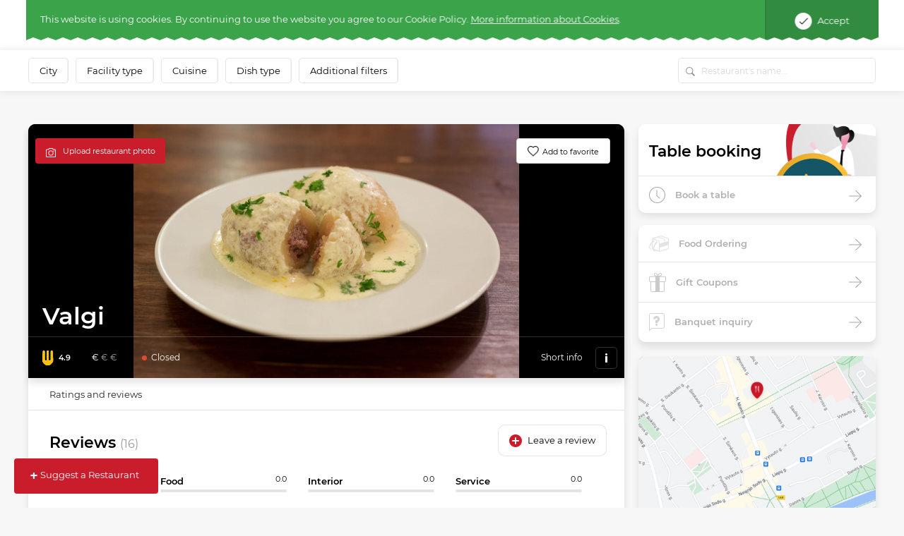

--- FILE ---
content_type: text/html; charset=UTF-8
request_url: https://www.meniu.lt/restaurant/4719/comments/load
body_size: 4035
content:
<div class="container-fluid additional-padding rating desktop">
    <div class="row">
        <div class="col-12">
            <div class="content-wrapper shadow p-t-md">
                <div class="row">
                    <div class="col-12">
                        <div class="title p-title">
                            Reviews
                            <span>(16)</span>
                        </div>
                        <div class="btn white-btn"
                            data-url="/1/4719/comments/comment?redirectUrl=%252Frestaurant%252Fvalgi"
                            data-handlers="modalLink gtagEventTrack"
                            data-dismiss-last="true"
                            data-ga-category="Login"
                            data-ga-action="Open">Leave a review</div>
                    </div>
                </div>
                <div class="row main-row">
                    <div class="col-2 left">
                        <div class="ratingf">
                            <img class="fork" src="https://static.meniu.lt/assets/vendor/klavakrapstis/meniu-html-v2/dist/images/fork-low.svg" alt="">
                            <div class="fork-overlay" style="background: url(https://static.meniu.lt/assets/vendor/klavakrapstis/meniu-html-v2/dist/images/fork-full.svg) no-repeat bottom/cover;height: 98%"></div>
                            <span>4,9
                                <img class="i-btn" src="https://static.meniu.lt/assets/vendor/klavakrapstis/meniu-html-v2/dist/images/info-btn.png" alt="" onclick="$('.rating .main-row').toggleClass('expanded');">
                            </span>
                        </div>
                    </div>
                    <div class="col-10 right">
                        <div class="row">
                            <div class="col-4">
                                <div class="wrapper">
                                    <div class="title">
                                        Food
                                        <span>0.0</span>
                                    </div>
                                    <div class="progress">
                                        <div class="progress-bar"
                                             role="progressbar"
                                             aria-valuenow="0"
                                             aria-valuemin="0"
                                             aria-valuemax="100"
                                             style="width:0%">
                                        </div>
                                    </div>
                                </div>
                            </div>
                            <div class="col-4">
                                <div class="wrapper">
                                    <div class="title">
                                        Interior
                                        <span>0.0</span>
                                    </div>
                                    <div class="progress">
                                        <div class="progress-bar"
                                             role="progressbar"
                                             aria-valuenow="0"
                                             aria-valuemin="0"
                                             aria-valuemax="100"
                                             style="width:0%">
                                        </div>
                                    </div>
                                </div>
                            </div>
                            <div class="col-4">
                                <div class="wrapper">
                                    <div class="title">
                                        Service
                                        <span>0.0</span>
                                    </div>
                                    <div class="progress">
                                        <div class="progress-bar" role="progressbar"
                                             aria-valuenow="0"
                                             aria-valuemin="0"
                                             aria-valuemax="100"
                                             style="width:0%">
                                        </div>
                                    </div>
                                </div>
                            </div>
                        </div>
                    </div>
                    <div class="col-12 p-0 r-collapse">
                        <div class="svg-wrapper text-center row">
                            <div class="col-4">
                                <div class="single-chart">
                                    <svg class="circle-chart" viewbox="0 0 33.83098862 33.83098862" width="72" height="74" xmlns="http://www.w3.org/2000/svg">
                                        <circle class="circle-chart__background" stroke="#e5e5e5" stroke-width="2" fill="none" cx="16.91549431" cy="16.91549431" r="15.91549431"/>
                                        <circle class="circle-chart__circle" stroke="#f2b11c" stroke-width="2" stroke-dasharray="0,100" stroke-linecap="square" fill="none" cx="16.91549431" cy="16.91549431" r="15.91549431"/>
                                        <g class="circle-chart__info">
                                            <div class="percent">
                                                <span>0</span>,0
                                            </div>
                                        </g>
                                    </svg>
                                </div>
                                <div class="bottom-info">
                                    <img class="logo" src="https://static.meniu.lt/assets/vendor/klavakrapstis/meniu-html-v2/dist/images/meniu.png" alt="" style="width: 74px; margin-top: 15px">
                                    <div class="totals">
                                        <span>0</span> reviews
                                    </div>
                                </div>
                            </div>
                            <div class="col-4">
                                <div class="single-chart">
                                    <svg class="circle-chart" viewbox="0 0 33.83098862 33.83098862" width="72" height="74" xmlns="http://www.w3.org/2000/svg">
                                        <circle class="circle-chart__background" stroke="#e5e5e5" stroke-width="2" fill="none" cx="16.91549431" cy="16.91549431" r="15.91549431"/>
                                        <circle class="circle-chart__circle" stroke="#4665ac" stroke-width="2" stroke-dasharray="96,100" stroke-linecap="square" fill="none" cx="16.91549431" cy="16.91549431" r="15.91549431"/>
                                        <g class="circle-chart__info">
                                            <div class="percent">
                                                <span>4</span>,8
                                            </div>
                                        </g>
                                    </svg>
                                </div>
                                <div class="bottom-info">
                                    <img class="logo" src="https://static.meniu.lt/assets/vendor/klavakrapstis/meniu-html-v2/dist/images/fb.png" alt="" style="width: 69px; margin-top: 18px">
                                    <div class="totals">
                                        <span>22</span> reviews
                                    </div>
                                </div>
                            </div>
                            <div class="col-4">
                                <div class="single-chart">
                                    <svg class="circle-chart" viewbox="0 0 33.83098862 33.83098862" width="72" height="74" xmlns="http://www.w3.org/2000/svg">
                                        <circle class="circle-chart__background" stroke="#e5e5e5" stroke-width="2" fill="none" cx="16.91549431" cy="16.91549431" r="15.91549431"/>
                                        <circle class="circle-chart__circle" stroke="#df4c3d" stroke-width="2" stroke-dasharray="100,100" stroke-linecap="square" fill="none" cx="16.91549431" cy="16.91549431" r="15.91549431"/>
                                        <g class="circle-chart__info">
                                            <div class="percent">
                                                <span>5</span>,0
                                            </div>
                                        </g>
                                    </svg>
                                </div>
                                <div class="bottom-info">
                                    <img class="logo" src="https://static.meniu.lt/assets/vendor/klavakrapstis/meniu-html-v2/dist/images/google.png" alt="" style="width: 69px; margin-top: 18px">
                                    <div class="totals">
                                        <span>1</span> reviews
                                    </div>
                                </div>
                            </div>
                        </div>
                    </div>
                </div>
                                <div id="feedbacks-data" class="feedbacks" data-bind="commentPostCallback">
                        <div class="row single-feedback mx-0">
    <div class="col-12 px-0">
                    <img class="profile" src="https://static.meniu.lt/media/cache/outbound_thumb_50x50/uploads/comment/user/photo/10/78479/5f3984bbd391fe7b72a3b0d8a7be3be7066179c5.jpg" alt="">
                <div class="i-wrapper">
            <div class="name">Modestas Martišius</div>
            <div class="r-wr">
                <div class="ratingf">
                    <img class="fork" src="https://static.meniu.lt/assets/vendor/klavakrapstis/meniu-html-v2/dist/images/fork-low.svg" alt="">
                    <div class="fork-overlay" style="background: url(https://static.meniu.lt/assets/vendor/klavakrapstis/meniu-html-v2/dist/images/fork-full.svg) no-repeat bottom/cover;height: 100%"></div>
                    <span>5.0</span>
                </div>
                <div class="hover-r">
                    <div class="wrapper">
                        <div class="title">
                            Food
                            <span>0.0</span>
                        </div>
                        <div class="progress">
                            <div class="progress-bar"
                                 role="progressbar"
                                 aria-valuenow="0"
                                 aria-valuemin="0"
                                 aria-valuemax="100"
                                 style="width:0%">
                            </div>
                        </div>
                    </div>
                    <div class="wrapper">
                        <div class="title">
                            Interior
                            <span>0.0</span>
                        </div>
                        <div class="progress">
                            <div class="progress-bar"
                                 role="progressbar"
                                 aria-valuenow="0"
                                 aria-valuemin="0"
                                 aria-valuemax="100"
                                 style="width:0%">
                            </div>
                        </div>
                    </div>
                    <div class="wrapper">
                        <div class="title">
                            Service
                            <span>0.0</span>
                        </div>
                        <div class="progress">
                            <div class="progress-bar"
                                 role="progressbar"
                                 aria-valuenow="0"
                                 aria-valuemin="0"
                                 aria-valuemax="100"
                                 style="width:0%">
                            </div>
                        </div>
                    </div>
                </div>
            </div>
            <div class="date">October 04, 2019</div>
        </div>
        <div class="btn-wrapper">
            <button class="arrow clicked"
                data-handlers="modalLink"
                data-dismiss-last="true"
                data-url="/78479/comments/comment/reply/modal?redirectUrl=%252Frestaurant%252Fvalgi">
                <span>Reply</span>
            </button>
            <div class="likes">
                <button class="liked"
                    data-handlers="commentLike"
                    data-comment-likes-count-element="#comment-likes-count-78479"
                    data-url="/78479/comments/like/1"></button>
                <button class="disliked"
                    data-handlers="commentLike"
                    data-comment-likes-count-element="#comment-likes-count-78479"
                    data-url="/78479/comments/like/0"></button>
                <span id="comment-likes-count-78479" class="">0</span>
            </div>
        </div>
    </div>
    <div class="col-12 px-0">
        <div class="comment c-padding"></div>
    </div>
        <div id="reply_info_78479" class="col-12 px-0"></div>
        <div class="col-12 pr-0 m-t-sm" style="padding-left: 68px;">
        

<form action="/78479/comments/comment/reply" method="post"
    novalidate="novalidate"
    data-handlers="modalLink"
    data-dismiss-last="true"
    data-url="/78479/comments/comment/reply"
    data-self-body-replace="true"
    data-comment-id="78479"
    data-comment-row-body="#reply_info_78479"
    data-fire-event="commentPostCallback" style="display: block;">
    <div class="form-row flex-nowrap">
        <div class="form-group col-10 pr-0 input-wrapper ">
                                        <input type="text" autocomplete="off" data-bind="emojioneArea" data-emojiable="true" name="comment[content]" class="form-control w-100 input-area" style="border-radius: 8px 8px 8px 8px; height: 38px;">
                        <div class="btn-wrapper" style="right: 33px;">
                <div class="custom-file">
                    <input type="file" class="custom-file-input" id="file-upload-78479-1" style="display:none"
                        name="attachment"
                        data-bind="commentFileUpload"
                        data-url="/attachment/upload/file/comment_photo/TYPE_COMMENT_PHOTO"
                        data-attachment-errors-element="#attachments-errors-78479"
                        data-thumbnail-collection-container="#attachments-block-78479"
                        data-thumbnail-prototype="            &lt;li class=&quot;file collection-item&quot;&gt;
            &lt;input type=&quot;hidden&quot; id=&quot;comment_photos___name___photo_path&quot; name=&quot;comment[photos][__name__][photo][path]&quot; /&gt;
            &lt;input type=&quot;hidden&quot; id=&quot;comment_photos___name___photo_originalName&quot; name=&quot;comment[photos][__name__][photo][originalName]&quot; /&gt;
            &lt;input type=&quot;hidden&quot; id=&quot;comment_photos___name___photo_temporaryId&quot; name=&quot;comment[photos][__name__][photo][temporaryId]&quot; /&gt;
            &lt;span class=&quot;remove&quot; data-handlers=&quot;removeCollectionItem&quot;&gt;+&lt;/span&gt;
        &lt;/li&gt;
    "
                        data-prototype-index-name="__name__">
                    <label class="custom-file-label" for="file-upload-78479-1">
                        <img class="" src="https://static.meniu.lt/assets/vendor/klavakrapstis/meniu-html-v2/dist/images/attach.png" alt="">
                    </label>
                </div>
                <div class="custom-file">
                    <input type="file" class="custom-file-input" id="file-upload-78479-2" style="display:none"
                        name="attachment"
                        data-bind="commentFileUpload"
                        data-url="/attachment/upload/file/comment_photo/TYPE_COMMENT_PHOTO"
                        data-attachment-errors-element="#attachments-errors-78479"
                        data-thumbnail-collection-container="#attachments-block-78479"
                        data-thumbnail-prototype="            &lt;li class=&quot;file collection-item&quot;&gt;
            &lt;input type=&quot;hidden&quot; id=&quot;comment_photos___name___photo_path&quot; name=&quot;comment[photos][__name__][photo][path]&quot; /&gt;
            &lt;input type=&quot;hidden&quot; id=&quot;comment_photos___name___photo_originalName&quot; name=&quot;comment[photos][__name__][photo][originalName]&quot; /&gt;
            &lt;input type=&quot;hidden&quot; id=&quot;comment_photos___name___photo_temporaryId&quot; name=&quot;comment[photos][__name__][photo][temporaryId]&quot; /&gt;
            &lt;span class=&quot;remove&quot; data-handlers=&quot;removeCollectionItem&quot;&gt;+&lt;/span&gt;
        &lt;/li&gt;
    "
                        data-prototype-index-name="__name__">
                    <label class="custom-file-label" for="file-upload-78479-2">
                        <img class="" src="https://static.meniu.lt/assets/vendor/klavakrapstis/meniu-html-v2/dist/images/take-photo.png" alt="">
                    </label>
                </div>
            </div>
        </div>
        <div class="form-group col-2 pl-0">
            <button type="submit" class="btn btn-primary btn-orange" style="width: 100%; font-size: 14px;">
                Post
            </button>
        </div>
    </div>
    <div id="attachments-block-78479" class="form-row comment-area">
            </div>
</form>

    </div>
</div>    <div class="row single-feedback mx-0">
    <div class="col-12 px-0">
                    <img class="profile" src="https://static.meniu.lt/media/cache/outbound_thumb_50x50/uploads/comment/user/photo/10/51276/b391a8da930eaacae3b452d1db3f7b7b8d46e71e.jpg" alt="">
                <div class="i-wrapper">
            <div class="name">Modestas Martišius</div>
            <div class="r-wr">
                <div class="ratingf">
                    <img class="fork" src="https://static.meniu.lt/assets/vendor/klavakrapstis/meniu-html-v2/dist/images/fork-low.svg" alt="">
                    <div class="fork-overlay" style="background: url(https://static.meniu.lt/assets/vendor/klavakrapstis/meniu-html-v2/dist/images/fork-full.svg) no-repeat bottom/cover;height: 100%"></div>
                    <span>5.0</span>
                </div>
                <div class="hover-r">
                    <div class="wrapper">
                        <div class="title">
                            Food
                            <span>0.0</span>
                        </div>
                        <div class="progress">
                            <div class="progress-bar"
                                 role="progressbar"
                                 aria-valuenow="0"
                                 aria-valuemin="0"
                                 aria-valuemax="100"
                                 style="width:0%">
                            </div>
                        </div>
                    </div>
                    <div class="wrapper">
                        <div class="title">
                            Interior
                            <span>0.0</span>
                        </div>
                        <div class="progress">
                            <div class="progress-bar"
                                 role="progressbar"
                                 aria-valuenow="0"
                                 aria-valuemin="0"
                                 aria-valuemax="100"
                                 style="width:0%">
                            </div>
                        </div>
                    </div>
                    <div class="wrapper">
                        <div class="title">
                            Service
                            <span>0.0</span>
                        </div>
                        <div class="progress">
                            <div class="progress-bar"
                                 role="progressbar"
                                 aria-valuenow="0"
                                 aria-valuemin="0"
                                 aria-valuemax="100"
                                 style="width:0%">
                            </div>
                        </div>
                    </div>
                </div>
            </div>
            <div class="date">September 27, 2019</div>
        </div>
        <div class="btn-wrapper">
            <button class="arrow clicked"
                data-handlers="modalLink"
                data-dismiss-last="true"
                data-url="/51276/comments/comment/reply/modal?redirectUrl=%252Frestaurant%252Fvalgi">
                <span>Reply</span>
            </button>
            <div class="likes">
                <button class="liked"
                    data-handlers="commentLike"
                    data-comment-likes-count-element="#comment-likes-count-51276"
                    data-url="/51276/comments/like/1"></button>
                <button class="disliked"
                    data-handlers="commentLike"
                    data-comment-likes-count-element="#comment-likes-count-51276"
                    data-url="/51276/comments/like/0"></button>
                <span id="comment-likes-count-51276" class="">0</span>
            </div>
        </div>
    </div>
    <div class="col-12 px-0">
        <div class="comment c-padding">Šiek tiek pigiau nei kitur ir greitas aptarnavimas, skanus maistas. Skanios salotos.</div>
    </div>
        <div id="reply_info_51276" class="col-12 px-0"></div>
        <div class="col-12 pr-0 m-t-sm" style="padding-left: 68px;">
        

<form action="/51276/comments/comment/reply" method="post"
    novalidate="novalidate"
    data-handlers="modalLink"
    data-dismiss-last="true"
    data-url="/51276/comments/comment/reply"
    data-self-body-replace="true"
    data-comment-id="51276"
    data-comment-row-body="#reply_info_51276"
    data-fire-event="commentPostCallback" style="display: block;">
    <div class="form-row flex-nowrap">
        <div class="form-group col-10 pr-0 input-wrapper ">
                                        <input type="text" autocomplete="off" data-bind="emojioneArea" data-emojiable="true" name="comment[content]" class="form-control w-100 input-area" style="border-radius: 8px 8px 8px 8px; height: 38px;">
                        <div class="btn-wrapper" style="right: 33px;">
                <div class="custom-file">
                    <input type="file" class="custom-file-input" id="file-upload-51276-1" style="display:none"
                        name="attachment"
                        data-bind="commentFileUpload"
                        data-url="/attachment/upload/file/comment_photo/TYPE_COMMENT_PHOTO"
                        data-attachment-errors-element="#attachments-errors-51276"
                        data-thumbnail-collection-container="#attachments-block-51276"
                        data-thumbnail-prototype="            &lt;li class=&quot;file collection-item&quot;&gt;
            &lt;input type=&quot;hidden&quot; id=&quot;comment_photos___name___photo_path&quot; name=&quot;comment[photos][__name__][photo][path]&quot; /&gt;
            &lt;input type=&quot;hidden&quot; id=&quot;comment_photos___name___photo_originalName&quot; name=&quot;comment[photos][__name__][photo][originalName]&quot; /&gt;
            &lt;input type=&quot;hidden&quot; id=&quot;comment_photos___name___photo_temporaryId&quot; name=&quot;comment[photos][__name__][photo][temporaryId]&quot; /&gt;
            &lt;span class=&quot;remove&quot; data-handlers=&quot;removeCollectionItem&quot;&gt;+&lt;/span&gt;
        &lt;/li&gt;
    "
                        data-prototype-index-name="__name__">
                    <label class="custom-file-label" for="file-upload-51276-1">
                        <img class="" src="https://static.meniu.lt/assets/vendor/klavakrapstis/meniu-html-v2/dist/images/attach.png" alt="">
                    </label>
                </div>
                <div class="custom-file">
                    <input type="file" class="custom-file-input" id="file-upload-51276-2" style="display:none"
                        name="attachment"
                        data-bind="commentFileUpload"
                        data-url="/attachment/upload/file/comment_photo/TYPE_COMMENT_PHOTO"
                        data-attachment-errors-element="#attachments-errors-51276"
                        data-thumbnail-collection-container="#attachments-block-51276"
                        data-thumbnail-prototype="            &lt;li class=&quot;file collection-item&quot;&gt;
            &lt;input type=&quot;hidden&quot; id=&quot;comment_photos___name___photo_path&quot; name=&quot;comment[photos][__name__][photo][path]&quot; /&gt;
            &lt;input type=&quot;hidden&quot; id=&quot;comment_photos___name___photo_originalName&quot; name=&quot;comment[photos][__name__][photo][originalName]&quot; /&gt;
            &lt;input type=&quot;hidden&quot; id=&quot;comment_photos___name___photo_temporaryId&quot; name=&quot;comment[photos][__name__][photo][temporaryId]&quot; /&gt;
            &lt;span class=&quot;remove&quot; data-handlers=&quot;removeCollectionItem&quot;&gt;+&lt;/span&gt;
        &lt;/li&gt;
    "
                        data-prototype-index-name="__name__">
                    <label class="custom-file-label" for="file-upload-51276-2">
                        <img class="" src="https://static.meniu.lt/assets/vendor/klavakrapstis/meniu-html-v2/dist/images/take-photo.png" alt="">
                    </label>
                </div>
            </div>
        </div>
        <div class="form-group col-2 pl-0">
            <button type="submit" class="btn btn-primary btn-orange" style="width: 100%; font-size: 14px;">
                Post
            </button>
        </div>
    </div>
    <div id="attachments-block-51276" class="form-row comment-area">
            </div>
</form>

    </div>
</div>    <div class="row single-feedback mx-0">
    <div class="col-12 px-0">
                    <img class="profile" src="https://static.meniu.lt/media/cache/outbound_thumb_50x50/uploads/comment/user/photo/10/51277/953583939a77fc3785b9e3f548e7c089b19ed27a.jpg" alt="">
                <div class="i-wrapper">
            <div class="name">Sandrute Paslaptis</div>
            <div class="r-wr">
                <div class="ratingf">
                    <img class="fork" src="https://static.meniu.lt/assets/vendor/klavakrapstis/meniu-html-v2/dist/images/fork-low.svg" alt="">
                    <div class="fork-overlay" style="background: url(https://static.meniu.lt/assets/vendor/klavakrapstis/meniu-html-v2/dist/images/fork-full.svg) no-repeat bottom/cover;height: 100%"></div>
                    <span>5.0</span>
                </div>
                <div class="hover-r">
                    <div class="wrapper">
                        <div class="title">
                            Food
                            <span>0.0</span>
                        </div>
                        <div class="progress">
                            <div class="progress-bar"
                                 role="progressbar"
                                 aria-valuenow="0"
                                 aria-valuemin="0"
                                 aria-valuemax="100"
                                 style="width:0%">
                            </div>
                        </div>
                    </div>
                    <div class="wrapper">
                        <div class="title">
                            Interior
                            <span>0.0</span>
                        </div>
                        <div class="progress">
                            <div class="progress-bar"
                                 role="progressbar"
                                 aria-valuenow="0"
                                 aria-valuemin="0"
                                 aria-valuemax="100"
                                 style="width:0%">
                            </div>
                        </div>
                    </div>
                    <div class="wrapper">
                        <div class="title">
                            Service
                            <span>0.0</span>
                        </div>
                        <div class="progress">
                            <div class="progress-bar"
                                 role="progressbar"
                                 aria-valuenow="0"
                                 aria-valuemin="0"
                                 aria-valuemax="100"
                                 style="width:0%">
                            </div>
                        </div>
                    </div>
                </div>
            </div>
            <div class="date">August 29, 2019</div>
        </div>
        <div class="btn-wrapper">
            <button class="arrow clicked"
                data-handlers="modalLink"
                data-dismiss-last="true"
                data-url="/51277/comments/comment/reply/modal?redirectUrl=%252Frestaurant%252Fvalgi">
                <span>Reply</span>
            </button>
            <div class="likes">
                <button class="liked"
                    data-handlers="commentLike"
                    data-comment-likes-count-element="#comment-likes-count-51277"
                    data-url="/51277/comments/like/1"></button>
                <button class="disliked"
                    data-handlers="commentLike"
                    data-comment-likes-count-element="#comment-likes-count-51277"
                    data-url="/51277/comments/like/0"></button>
                <span id="comment-likes-count-51277" class="">0</span>
            </div>
        </div>
    </div>
    <div class="col-12 px-0">
        <div class="comment c-padding">Galima skaniai ir nebrangiai pavalgyti. Greitas aptarnavimas ?</div>
    </div>
        <div id="reply_info_51277" class="col-12 px-0"></div>
        <div class="col-12 pr-0 m-t-sm" style="padding-left: 68px;">
        

<form action="/51277/comments/comment/reply" method="post"
    novalidate="novalidate"
    data-handlers="modalLink"
    data-dismiss-last="true"
    data-url="/51277/comments/comment/reply"
    data-self-body-replace="true"
    data-comment-id="51277"
    data-comment-row-body="#reply_info_51277"
    data-fire-event="commentPostCallback" style="display: block;">
    <div class="form-row flex-nowrap">
        <div class="form-group col-10 pr-0 input-wrapper ">
                                        <input type="text" autocomplete="off" data-bind="emojioneArea" data-emojiable="true" name="comment[content]" class="form-control w-100 input-area" style="border-radius: 8px 8px 8px 8px; height: 38px;">
                        <div class="btn-wrapper" style="right: 33px;">
                <div class="custom-file">
                    <input type="file" class="custom-file-input" id="file-upload-51277-1" style="display:none"
                        name="attachment"
                        data-bind="commentFileUpload"
                        data-url="/attachment/upload/file/comment_photo/TYPE_COMMENT_PHOTO"
                        data-attachment-errors-element="#attachments-errors-51277"
                        data-thumbnail-collection-container="#attachments-block-51277"
                        data-thumbnail-prototype="            &lt;li class=&quot;file collection-item&quot;&gt;
            &lt;input type=&quot;hidden&quot; id=&quot;comment_photos___name___photo_path&quot; name=&quot;comment[photos][__name__][photo][path]&quot; /&gt;
            &lt;input type=&quot;hidden&quot; id=&quot;comment_photos___name___photo_originalName&quot; name=&quot;comment[photos][__name__][photo][originalName]&quot; /&gt;
            &lt;input type=&quot;hidden&quot; id=&quot;comment_photos___name___photo_temporaryId&quot; name=&quot;comment[photos][__name__][photo][temporaryId]&quot; /&gt;
            &lt;span class=&quot;remove&quot; data-handlers=&quot;removeCollectionItem&quot;&gt;+&lt;/span&gt;
        &lt;/li&gt;
    "
                        data-prototype-index-name="__name__">
                    <label class="custom-file-label" for="file-upload-51277-1">
                        <img class="" src="https://static.meniu.lt/assets/vendor/klavakrapstis/meniu-html-v2/dist/images/attach.png" alt="">
                    </label>
                </div>
                <div class="custom-file">
                    <input type="file" class="custom-file-input" id="file-upload-51277-2" style="display:none"
                        name="attachment"
                        data-bind="commentFileUpload"
                        data-url="/attachment/upload/file/comment_photo/TYPE_COMMENT_PHOTO"
                        data-attachment-errors-element="#attachments-errors-51277"
                        data-thumbnail-collection-container="#attachments-block-51277"
                        data-thumbnail-prototype="            &lt;li class=&quot;file collection-item&quot;&gt;
            &lt;input type=&quot;hidden&quot; id=&quot;comment_photos___name___photo_path&quot; name=&quot;comment[photos][__name__][photo][path]&quot; /&gt;
            &lt;input type=&quot;hidden&quot; id=&quot;comment_photos___name___photo_originalName&quot; name=&quot;comment[photos][__name__][photo][originalName]&quot; /&gt;
            &lt;input type=&quot;hidden&quot; id=&quot;comment_photos___name___photo_temporaryId&quot; name=&quot;comment[photos][__name__][photo][temporaryId]&quot; /&gt;
            &lt;span class=&quot;remove&quot; data-handlers=&quot;removeCollectionItem&quot;&gt;+&lt;/span&gt;
        &lt;/li&gt;
    "
                        data-prototype-index-name="__name__">
                    <label class="custom-file-label" for="file-upload-51277-2">
                        <img class="" src="https://static.meniu.lt/assets/vendor/klavakrapstis/meniu-html-v2/dist/images/take-photo.png" alt="">
                    </label>
                </div>
            </div>
        </div>
        <div class="form-group col-2 pl-0">
            <button type="submit" class="btn btn-primary btn-orange" style="width: 100%; font-size: 14px;">
                Post
            </button>
        </div>
    </div>
    <div id="attachments-block-51277" class="form-row comment-area">
            </div>
</form>

    </div>
</div>                </div>
                <div class="pagination-holder row ">
                    <div class="col-12">
                        <div class="btn text-center filter-btn"
                            data-handlers="pagination"
                            data-always-append="true"
                            data-url="/1/4719/comments/paginate?exceptIds=78479,51276,51277"
                            data-container="#feedbacks-data"
                            data-counter-selector="#comments-pagination-counter"
                            data-pagination-data="{&quot;last&quot;:6,&quot;current&quot;:0,&quot;numItemsPerPage&quot;:3,&quot;first&quot;:1,&quot;pageCount&quot;:6,&quot;totalCount&quot;:16,&quot;pageRange&quot;:5,&quot;startPage&quot;:1,&quot;endPage&quot;:5,&quot;next&quot;:2,&quot;pagesInRange&quot;:[1,2,3,4,5],&quot;firstPageInRange&quot;:1,&quot;lastPageInRange&quot;:5,&quot;currentItemCount&quot;:3,&quot;firstItemNumber&quot;:1,&quot;lastItemNumber&quot;:3}">
                            Show more <span id="comments-pagination-counter">13</span>
                        </div>
                    </div>
                </div>
            </div>
        </div>
    </div>
</div>

--- FILE ---
content_type: text/html; charset=UTF-8
request_url: https://www.meniu.lt/restaurant/4719/contact/info/load
body_size: 800
content:
<div class="container-fluid map2 shadow">
    <div class="row">
                    <div class="col-12 p-0" style="height: 300px; position: relative; overflow:hidden;">
                                    <img style="position: absolute; top: -100px;" width="100%" src="https://static.meniu.lt/media/cache/relative_resize_heighten_500/uploads/restaurant/static_map_image/4/4719/bba63fbbd937dd3c7864b9b1f454dceac5ed488e.jpeg">
                                <a href="https://maps.google.com?saddr=&daddr=Valgi, Mažvydo al. 6, KLAIPĖDA" class="btn btn-orange" target="_blank">
                    Lead to the restaurant
                </a>
            </div>
                <div class="col-12 list-info">
            <ul>
                                    <li>
                        <img class="icon" src="https://static.meniu.lt/assets/vendor/klavakrapstis/meniu-html-v2/dist/images/marker.png" alt="">
                        <span>Mažvydo al. 6, KLAIPĖDA</span>
                                            </li>
                                                    <li>
                        <img class="icon" src="https://static.meniu.lt/assets/vendor/klavakrapstis/meniu-html-v2/dist/images/call.png" alt="">
                        <span><a href="tel:+37060197919">+37060197919</a></span>
                        <a href="tel:+37060197919" class="red">Call now</a>
                    </li>
                                                                    <li>
                        <img class="icon" src="https://static.meniu.lt/assets/vendor/klavakrapstis/meniu-html-v2/dist/images/mail.png" alt="">
                        <span><a href="mailto:uab.valgi@gmail.com">uab.valgi@gmail.com</a></span>
                    </li>
                                                    <li>
                        <img class="icon" src="https://static.meniu.lt/assets/vendor/klavakrapstis/meniu-html-v2/dist/images/facebook.png" alt="">
                        <span><a href="https://www.facebook.com/uabvalgi/" target="_blank">Facebook</a></span>
                    </li>
                                                    <li>
                        <img class="icon" src="https://static.meniu.lt/assets/vendor/klavakrapstis/meniu-html-v2/dist/images/clock-small.png" alt="">
                        <span>
                            <button class="dropdown-toggle" type="button" id="dropdownMenuButton" data-toggle="dropdown" aria-haspopup="true" aria-expanded="false">
                                                                    <span>Closed</span>
                                                            </button>
                            <div class="dropdown-menu" aria-labelledby="dropdownMenuButton">
                                <ul>
                                                                            <li>Monday <span>08:00–17:00</span></li>
                                                                            <li>Tuesday <span>08:00–17:00</span></li>
                                                                            <li>Wednesday <span>08:00–17:00</span></li>
                                                                            <li>Thursday <span>08:00–17:00</span></li>
                                                                            <li>Friday <span>08:00–17:00</span></li>
                                                                            <li>Saturday <span>-</span></li>
                                                                            <li>Sunday <span>-</span></li>
                                                                    </ul>
                            </div>
                        </span>
                    </li>
                            </ul>
        </div>
    </div>
</div>